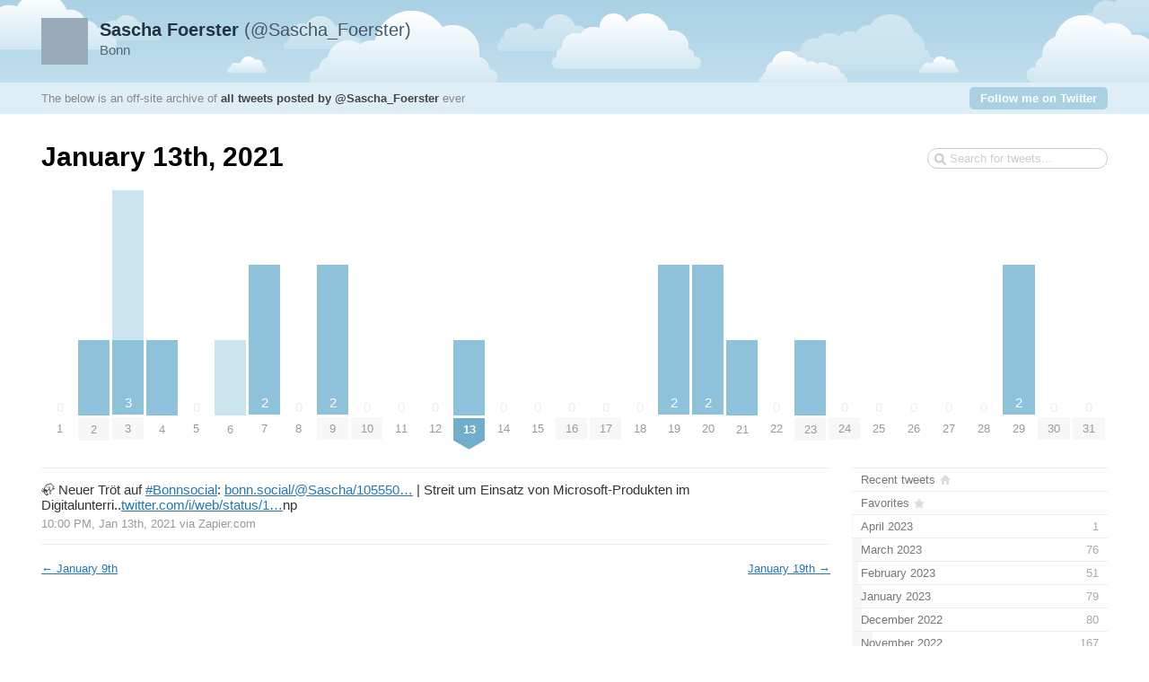

--- FILE ---
content_type: text/html; charset=utf-8
request_url: https://tweets.saschafoerster.de/2021/01/13
body_size: 3488
content:
<!DOCTYPE html PUBLIC "-//W3C//DTD XHTML 1.0 Strict//EN" "http://www.w3.org/TR/xhtml1/DTD/xhtml1-strict.dtd">
<html xmlns="http://www.w3.org/1999/xhtml" xml:lang="en" lang="en">
<head>
	<title>Tweets by @Sascha_Foerster / January 13th, 2021</title>
	<meta http-equiv="Content-Type" content="text/html; charset=utf-8" />
	<meta name="description" content="An archive of all tweets written by Sascha Foerster." />
	<meta name="author" content="Sascha Foerster" />
	<link rel="stylesheet" href="/styles/streamlined/styles.css.php" type="text/css" />
	<script type="text/javascript" src="//ajax.googleapis.com/ajax/libs/jquery/1/jquery.min.js"></script>
	<script type="text/javascript" src="/tweets.js"></script>
</head>
<body>
	<div id="container">
		<div id="top">
			<div id="author">
				<h2><a href="//twitter.com/Sascha_Foerster"><strong>Sascha Foerster</strong> (@Sascha_Foerster)<img src="http://pbs.twimg.com/profile_images/792789417828159488/J1kjyrPO_normal.jpg" width="48" height="48" alt="" /></a></h2>
				<p>Bonn</p>
			</div>
			<div id="info">
				<p>The below is an off-site archive of <strong><a href="/">all tweets posted by @Sascha_Foerster</a></strong> ever</p>
				<p class="follow"><a href="//twitter.com/Sascha_Foerster">Follow me on Twitter</a></p>
			</div>
		</div>
		<div id="content">
			<h1>January 13th, 2021</h1>
			<form id="search" action="/search" method="get"><div><input type="text" name="q" value="" /></div></form>
			<div id="days" class="days-31"><div class="dr">
				<div class="d"><a href="/2021/01/01"><span class="z">0</span><span class="m">1</span></a></div>
				<div class="d"><a title="1 tweet" href="/2021/01/02"><span class="p" style="height:83.33px"><span class="n"></span></span><span class="m mm">2</span></a></div>
				<div class="d"><a title="3 tweets, 2 replies" href="/2021/01/03"><span class="p" style="height:250px"><span class="n">3</span><span class="r" style="height:166.67px"></span></span><span class="m mm">3</span></a></div>
				<div class="d"><a title="1 tweet" href="/2021/01/04"><span class="p" style="height:83.33px"><span class="n"></span></span><span class="m">4</span></a></div>
				<div class="d"><a href="/2021/01/05"><span class="z">0</span><span class="m">5</span></a></div>
				<div class="d"><a title="1 tweet, 1 reply" href="/2021/01/06"><span class="p" style="height:83.33px"><span class="n"></span><span class="r" style="height:83.33px"></span></span><span class="m">6</span></a></div>
				<div class="d"><a title="2 tweets" href="/2021/01/07"><span class="p" style="height:166.67px"><span class="n">2</span></span><span class="m">7</span></a></div>
				<div class="d"><a href="/2021/01/08"><span class="z">0</span><span class="m">8</span></a></div>
				<div class="d"><a title="2 tweets" href="/2021/01/09"><span class="p" style="height:166.67px"><span class="n">2</span></span><span class="m mm">9</span></a></div>
				<div class="d"><a href="/2021/01/10"><span class="z">0</span><span class="m mm">10</span></a></div>
				<div class="d"><a href="/2021/01/11"><span class="z">0</span><span class="m">11</span></a></div>
				<div class="d"><a href="/2021/01/12"><span class="z">0</span><span class="m">12</span></a></div>
				<div class="d"><a title="1 tweet" href="/2021/01/13"><span class="p" style="height:83.33px"><span class="n"></span></span><span class="m ms"><strong>13</strong></span></a></div>
				<div class="d"><a href="/2021/01/14"><span class="z">0</span><span class="m">14</span></a></div>
				<div class="d"><a href="/2021/01/15"><span class="z">0</span><span class="m">15</span></a></div>
				<div class="d"><a href="/2021/01/16"><span class="z">0</span><span class="m mm">16</span></a></div>
				<div class="d"><a href="/2021/01/17"><span class="z">0</span><span class="m mm">17</span></a></div>
				<div class="d"><a href="/2021/01/18"><span class="z">0</span><span class="m">18</span></a></div>
				<div class="d"><a title="2 tweets" href="/2021/01/19"><span class="p" style="height:166.67px"><span class="n">2</span></span><span class="m">19</span></a></div>
				<div class="d"><a title="2 tweets" href="/2021/01/20"><span class="p" style="height:166.67px"><span class="n">2</span></span><span class="m">20</span></a></div>
				<div class="d"><a title="1 tweet" href="/2021/01/21"><span class="p" style="height:83.33px"><span class="n"></span></span><span class="m">21</span></a></div>
				<div class="d"><a href="/2021/01/22"><span class="z">0</span><span class="m">22</span></a></div>
				<div class="d"><a title="1 tweet" href="/2021/01/23"><span class="p" style="height:83.33px"><span class="n"></span></span><span class="m mm">23</span></a></div>
				<div class="d"><a href="/2021/01/24"><span class="z">0</span><span class="m mm">24</span></a></div>
				<div class="d"><a href="/2021/01/25"><span class="z">0</span><span class="m">25</span></a></div>
				<div class="d"><a href="/2021/01/26"><span class="z">0</span><span class="m">26</span></a></div>
				<div class="d"><a href="/2021/01/27"><span class="z">0</span><span class="m">27</span></a></div>
				<div class="d"><a href="/2021/01/28"><span class="z">0</span><span class="m">28</span></a></div>
				<div class="d"><a title="2 tweets" href="/2021/01/29"><span class="p" style="height:166.67px"><span class="n">2</span></span><span class="m">29</span></a></div>
				<div class="d"><a href="/2021/01/30"><span class="z">0</span><span class="m mm">30</span></a></div>
				<div class="d"><a href="/2021/01/31"><span class="z">0</span><span class="m mm">31</span></a></div>
			</div></div>

			<div id="c"><div id="primary">
				<div id="tweet-1349461461635112960" class="tweet">
					<p class="text">🦣 Neuer Tröt auf <a class="hashtag" rel="search" href="//twitter.com/search?q=%23Bonnsocial">#Bonnsocial</a>: <a class="link" href="https://t.co/BGNnEOr3XQ" title="https://bonn.social/@Sascha/105550358025731996">bonn.social/@Sascha/105550…</a> | Streit um Einsatz von Microsoft-Produkten im Digitalunterri..<a class="link" href="https://t.co/nSYsFPQZnp" title="https://twitter.com/i/web/status/1349461461635112960">twitter.com/i/web/status/1…</a>np</p>
					<p class="meta">
						<a href="//twitter.com/Sascha_Foerster/statuses/1349461461635112960" class="permalink">10:00 PM, Jan 13th, 2021</a>
						<span class="via">via <a href="https://zapier.com/" rel="nofollow">Zapier.com</a></span>
					</p>
				</div>
				<div class="nextprev"><a class="prev" href="/2021/01/09">&larr; <span>January 9th</span></a> <a class="next" href="/2021/01/19"><span>January 19th</span> &rarr;</a></div>
			</div>
			<div id="secondary">
				<ul id="months">
					<li class="home"><a href="/"><span class="m">Recent tweets</span></a></li>
					<li class="fav"><a href="/favorites"><span class="m">Favorites</span></a></li>
					<li><a href="/2023/04"><span class="m">April 2023</span><span class="n"> 1</span><span class="p" style="width:0.05%"></span></a></li>
					<li><a href="/2023/03"><span class="m">March 2023</span><span class="n"> 76</span><span class="p" style="width:3.77%"></span></a></li>
					<li><a href="/2023/02"><span class="m">February 2023</span><span class="n"> 51</span><span class="p" style="width:2.53%"></span></a></li>
					<li><a href="/2023/01"><span class="m">January 2023</span><span class="n"> 79</span><span class="p" style="width:3.91%"></span></a></li>
					<li><a href="/2022/12"><span class="m">December 2022</span><span class="n"> 80</span><span class="p" style="width:3.96%"></span></a></li>
					<li><a href="/2022/11"><span class="m">November 2022</span><span class="n"> 167</span><span class="p" style="width:8.28%"></span></a></li>
					<li><a href="/2022/10"><span class="m">October 2022</span><span class="n"> 135</span><span class="p" style="width:6.69%"></span></a></li>
					<li><a href="/2022/09"><span class="m">September 2022</span><span class="n"> 98</span><span class="p" style="width:4.86%"></span></a></li>
					<li><a href="/2022/08"><span class="m">August 2022</span><span class="n"> 111</span><span class="p" style="width:5.5%"></span></a></li>
					<li><a href="/2022/07"><span class="m">July 2022</span><span class="n"> 92</span><span class="p" style="width:4.56%"></span></a></li>
					<li><a href="/2022/06"><span class="m">June 2022</span><span class="n"> 24</span><span class="p" style="width:1.19%"></span></a></li>
					<li><a href="/2022/05"><span class="m">May 2022</span><span class="n"> 78</span><span class="p" style="width:3.87%"></span></a></li>
					<li><a href="/2022/04"><span class="m">April 2022</span><span class="n"> 83</span><span class="p" style="width:4.11%"></span></a></li>
					<li><a href="/2022/03"><span class="m">March 2022</span><span class="n"> 44</span><span class="p" style="width:2.18%"></span></a></li>
					<li><a href="/2022/02"><span class="m">February 2022</span><span class="n"> 47</span><span class="p" style="width:2.33%"></span></a></li>
					<li><a href="/2022/01"><span class="m">January 2022</span><span class="n"> 18</span><span class="p" style="width:0.89%"></span></a></li>
					<li><a href="/2021/12"><span class="m">December 2021</span><span class="n"> 34</span><span class="p" style="width:1.68%"></span></a></li>
					<li><a href="/2021/11"><span class="m">November 2021</span><span class="n"> 10</span><span class="p" style="width:0.5%"></span></a></li>
					<li><a href="/2021/10"><span class="m">October 2021</span><span class="n"> 30</span><span class="p" style="width:1.49%"></span></a></li>
					<li><a href="/2021/09"><span class="m">September 2021</span><span class="n"> 8</span><span class="p" style="width:0.4%"></span></a></li>
					<li><a href="/2021/08"><span class="m">August 2021</span><span class="n"> 16</span><span class="p" style="width:0.79%"></span></a></li>
					<li><a href="/2021/07"><span class="m">July 2021</span><span class="n"> 10</span><span class="p" style="width:0.5%"></span></a></li>
					<li><a href="/2021/06"><span class="m">June 2021</span><span class="n"> 31</span><span class="p" style="width:1.54%"></span></a></li>
					<li><a href="/2021/05"><span class="m">May 2021</span><span class="n"> 39</span><span class="p" style="width:1.93%"></span></a></li>
					<li><a href="/2021/04"><span class="m">April 2021</span><span class="n"> 62</span><span class="p" style="width:3.07%"></span></a></li>
					<li><a href="/2021/03"><span class="m">March 2021</span><span class="n"> 11</span><span class="p" style="width:0.55%"></span></a></li>
					<li><a href="/2021/02"><span class="m">February 2021</span><span class="n"> 16</span><span class="p" style="width:0.79%"></span></a></li>
					<li class="selected"><a href="/2021/01"><span class="m">January 2021</span><span class="n"> 19</span><span class="p" style="width:0.94%"></span></a></li>
					<li><a href="/2020/12"><span class="m">December 2020</span><span class="n"> 2</span><span class="p" style="width:0.1%"></span></a></li>
					<li><a href="/2020/11"><span class="m">November 2020</span><span class="n"> 1</span><span class="p" style="width:0.05%"></span></a></li>
					<li><a href="/2020/04"><span class="m">April 2020</span><span class="n"> 4</span><span class="p" style="width:0.2%"></span></a></li>
					<li><a href="/2020/03"><span class="m">March 2020</span><span class="n"> 9</span><span class="p" style="width:0.45%"></span></a></li>
					<li><a href="/2020/02"><span class="m">February 2020</span><span class="n"> 96</span><span class="p" style="width:4.76%"></span></a></li>
					<li><a href="/2020/01"><span class="m">January 2020</span><span class="n"> 91</span><span class="p" style="width:4.51%"></span></a></li>
					<li><a href="/2019/12"><span class="m">December 2019</span><span class="n"> 108</span><span class="p" style="width:5.35%"></span></a></li>
					<li><a href="/2019/11"><span class="m">November 2019</span><span class="n"> 122</span><span class="p" style="width:6.05%"></span></a></li>
					<li><a href="/2019/10"><span class="m">October 2019</span><span class="n"> 180</span><span class="p" style="width:8.92%"></span></a></li>
					<li><a href="/2019/09"><span class="m">September 2019</span><span class="n"> 259</span><span class="p" style="width:12.83%"></span></a></li>
					<li><a href="/2019/08"><span class="m">August 2019</span><span class="n"> 166</span><span class="p" style="width:8.23%"></span></a></li>
					<li><a href="/2019/07"><span class="m">July 2019</span><span class="n"> 78</span><span class="p" style="width:3.87%"></span></a></li>
					<li><a href="/2019/06"><span class="m">June 2019</span><span class="n"> 146</span><span class="p" style="width:7.23%"></span></a></li>
					<li><a href="/2019/05"><span class="m">May 2019</span><span class="n"> 108</span><span class="p" style="width:5.35%"></span></a></li>
					<li><a href="/2019/04"><span class="m">April 2019</span><span class="n"> 109</span><span class="p" style="width:5.4%"></span></a></li>
					<li><a href="/2019/03"><span class="m">March 2019</span><span class="n"> 59</span><span class="p" style="width:2.92%"></span></a></li>
					<li><a href="/2019/02"><span class="m">February 2019</span><span class="n"> 149</span><span class="p" style="width:7.38%"></span></a></li>
					<li><a href="/2019/01"><span class="m">January 2019</span><span class="n"> 94</span><span class="p" style="width:4.66%"></span></a></li>
					<li><a href="/2018/12"><span class="m">December 2018</span><span class="n"> 99</span><span class="p" style="width:4.91%"></span></a></li>
					<li><a href="/2018/11"><span class="m">November 2018</span><span class="n"> 164</span><span class="p" style="width:8.13%"></span></a></li>
					<li><a href="/2018/10"><span class="m">October 2018</span><span class="n"> 240</span><span class="p" style="width:11.89%"></span></a></li>
					<li><a href="/2018/09"><span class="m">September 2018</span><span class="n"> 157</span><span class="p" style="width:7.78%"></span></a></li>
					<li><a href="/2018/08"><span class="m">August 2018</span><span class="n"> 163</span><span class="p" style="width:8.08%"></span></a></li>
					<li><a href="/2018/07"><span class="m">July 2018</span><span class="n"> 354</span><span class="p" style="width:17.54%"></span></a></li>
					<li><a href="/2018/06"><span class="m">June 2018</span><span class="n"> 404</span><span class="p" style="width:20.02%"></span></a></li>
					<li><a href="/2018/05"><span class="m">May 2018</span><span class="n"> 344</span><span class="p" style="width:17.05%"></span></a></li>
					<li><a href="/2018/04"><span class="m">April 2018</span><span class="n"> 300</span><span class="p" style="width:14.87%"></span></a></li>
					<li><a href="/2018/03"><span class="m">March 2018</span><span class="n"> 204</span><span class="p" style="width:10.11%"></span></a></li>
					<li><a href="/2018/02"><span class="m">February 2018</span><span class="n"> 446</span><span class="p" style="width:22.1%"></span></a></li>
					<li><a href="/2018/01"><span class="m">January 2018</span><span class="n"> 262</span><span class="p" style="width:12.98%"></span></a></li>
					<li><a href="/2017/12"><span class="m">December 2017</span><span class="n"> 252</span><span class="p" style="width:12.49%"></span></a></li>
					<li><a href="/2017/11"><span class="m">November 2017</span><span class="n"> 285</span><span class="p" style="width:14.12%"></span></a></li>
					<li><a href="/2017/10"><span class="m">October 2017</span><span class="n"> 514</span><span class="p" style="width:25.47%"></span></a></li>
					<li><a href="/2017/09"><span class="m">September 2017</span><span class="n"> 313</span><span class="p" style="width:15.51%"></span></a></li>
					<li><a href="/2017/08"><span class="m">August 2017</span><span class="n"> 415</span><span class="p" style="width:20.56%"></span></a></li>
					<li><a href="/2017/07"><span class="m">July 2017</span><span class="n"> 532</span><span class="p" style="width:26.36%"></span></a></li>
					<li><a href="/2017/06"><span class="m">June 2017</span><span class="n"> 420</span><span class="p" style="width:20.81%"></span></a></li>
					<li><a href="/2017/05"><span class="m">May 2017</span><span class="n"> 54</span><span class="p" style="width:2.68%"></span></a></li>
					<li><a href="/2017/04"><span class="m">April 2017</span><span class="n"> 204</span><span class="p" style="width:10.11%"></span></a></li>
					<li><a href="/2017/03"><span class="m">March 2017</span><span class="n"> 679</span><span class="p" style="width:33.65%"></span></a></li>
					<li><a href="/2017/02"><span class="m">February 2017</span><span class="n"> 663</span><span class="p" style="width:32.85%"></span></a></li>
					<li><a href="/2017/01"><span class="m">January 2017</span><span class="n"> 731</span><span class="p" style="width:36.22%"></span></a></li>
					<li><a href="/2016/12"><span class="m">December 2016</span><span class="n"> 764</span><span class="p" style="width:37.86%"></span></a></li>
					<li><a href="/2016/11"><span class="m">November 2016</span><span class="n"> 950</span><span class="p" style="width:47.08%"></span></a></li>
					<li><a href="/2016/10"><span class="m">October 2016</span><span class="n"> 862</span><span class="p" style="width:42.72%"></span></a></li>
					<li><a href="/2016/09"><span class="m">September 2016</span><span class="n"> 511</span><span class="p" style="width:25.32%"></span></a></li>
					<li><a href="/2016/08"><span class="m">August 2016</span><span class="n"> 644</span><span class="p" style="width:31.91%"></span></a></li>
					<li><a href="/2016/07"><span class="m">July 2016</span><span class="n"> 896</span><span class="p" style="width:44.4%"></span></a></li>
					<li><a href="/2016/06"><span class="m">June 2016</span><span class="n"> 1,028</span><span class="p" style="width:50.94%"></span></a></li>
					<li><a href="/2016/05"><span class="m">May 2016</span><span class="n"> 806</span><span class="p" style="width:39.94%"></span></a></li>
					<li><a href="/2016/04"><span class="m">April 2016</span><span class="n"> 448</span><span class="p" style="width:22.2%"></span></a></li>
					<li><a href="/2016/03"><span class="m">March 2016</span><span class="n"> 1,037</span><span class="p" style="width:51.39%"></span></a></li>
					<li><a href="/2016/02"><span class="m">February 2016</span><span class="n"> 928</span><span class="p" style="width:45.99%"></span></a></li>
					<li><a href="/2016/01"><span class="m">January 2016</span><span class="n"> 745</span><span class="p" style="width:36.92%"></span></a></li>
					<li><a href="/2015/12"><span class="m">December 2015</span><span class="n"> 773</span><span class="p" style="width:38.31%"></span></a></li>
					<li><a href="/2015/11"><span class="m">November 2015</span><span class="n"> 1,442</span><span class="p" style="width:71.46%"></span></a></li>
					<li><a href="/2015/10"><span class="m">October 2015</span><span class="n"> 1,293</span><span class="p" style="width:64.07%"></span></a></li>
					<li><a href="/2015/09"><span class="m">September 2015</span><span class="n"> 1,001</span><span class="p" style="width:49.6%"></span></a></li>
					<li><a href="/2015/08"><span class="m">August 2015</span><span class="n"> 1,000</span><span class="p" style="width:49.55%"></span></a></li>
					<li><a href="/2015/07"><span class="m">July 2015</span><span class="n"> 958</span><span class="p" style="width:47.47%"></span></a></li>
					<li><a href="/2015/06"><span class="m">June 2015</span><span class="n"> 1,569</span><span class="p" style="width:77.75%"></span></a></li>
					<li><a href="/2015/05"><span class="m">May 2015</span><span class="n"> 1,745</span><span class="p" style="width:86.47%"></span></a></li>
					<li><a href="/2015/04"><span class="m">April 2015</span><span class="n"> 1,154</span><span class="p" style="width:57.19%"></span></a></li>
					<li><a href="/2015/03"><span class="m">March 2015</span><span class="n"> 2,018</span><span class="p" style="width:100%"></span></a></li>
					<li><a href="/2015/02"><span class="m">February 2015</span><span class="n"> 1,769</span><span class="p" style="width:87.66%"></span></a></li>
					<li><a href="/2015/01"><span class="m">January 2015</span><span class="n"> 969</span><span class="p" style="width:48.02%"></span></a></li>
					<li><a href="/2014/12"><span class="m">December 2014</span><span class="n"> 984</span><span class="p" style="width:48.76%"></span></a></li>
					<li><a href="/2014/11"><span class="m">November 2014</span><span class="n"> 702</span><span class="p" style="width:34.79%"></span></a></li>
					<li><a href="/2014/10"><span class="m">October 2014</span><span class="n"> 589</span><span class="p" style="width:29.19%"></span></a></li>
					<li><a href="/2014/09"><span class="m">September 2014</span><span class="n"> 792</span><span class="p" style="width:39.25%"></span></a></li>
					<li><a href="/2014/08"><span class="m">August 2014</span><span class="n"> 274</span><span class="p" style="width:13.58%"></span></a></li>
					<li><a href="/2014/07"><span class="m">July 2014</span><span class="n"> 288</span><span class="p" style="width:14.27%"></span></a></li>
					<li><a href="/2014/06"><span class="m">June 2014</span><span class="n"> 661</span><span class="p" style="width:32.76%"></span></a></li>
					<li><a href="/2014/05"><span class="m">May 2014</span><span class="n"> 695</span><span class="p" style="width:34.44%"></span></a></li>
					<li><a href="/2014/04"><span class="m">April 2014</span><span class="n"> 445</span><span class="p" style="width:22.05%"></span></a></li>
					<li><a href="/2014/03"><span class="m">March 2014</span><span class="n"> 418</span><span class="p" style="width:20.71%"></span></a></li>
					<li><a href="/2014/02"><span class="m">February 2014</span><span class="n"> 468</span><span class="p" style="width:23.19%"></span></a></li>
					<li><a href="/2014/01"><span class="m">January 2014</span><span class="n"> 392</span><span class="p" style="width:19.43%"></span></a></li>
					<li><a href="/2013/12"><span class="m">December 2013</span><span class="n"> 546</span><span class="p" style="width:27.06%"></span></a></li>
					<li><a href="/2013/11"><span class="m">November 2013</span><span class="n"> 497</span><span class="p" style="width:24.63%"></span></a></li>
					<li><a href="/2013/10"><span class="m">October 2013</span><span class="n"> 315</span><span class="p" style="width:15.61%"></span></a></li>
					<li><a href="/2013/09"><span class="m">September 2013</span><span class="n"> 254</span><span class="p" style="width:12.59%"></span></a></li>
					<li><a href="/2013/08"><span class="m">August 2013</span><span class="n"> 48</span><span class="p" style="width:2.38%"></span></a></li>
					<li><a href="/2013/07"><span class="m">July 2013</span><span class="n"> 214</span><span class="p" style="width:10.6%"></span></a></li>
					<li><a href="/2013/06"><span class="m">June 2013</span><span class="n"> 373</span><span class="p" style="width:18.48%"></span></a></li>
					<li><a href="/2013/05"><span class="m">May 2013</span><span class="n"> 226</span><span class="p" style="width:11.2%"></span></a></li>
					<li><a href="/2013/04"><span class="m">April 2013</span><span class="n"> 227</span><span class="p" style="width:11.25%"></span></a></li>
					<li><a href="/2013/03"><span class="m">March 2013</span><span class="n"> 194</span><span class="p" style="width:9.61%"></span></a></li>
					<li><a href="/2013/02"><span class="m">February 2013</span><span class="n"> 182</span><span class="p" style="width:9.02%"></span></a></li>
					<li><a href="/2013/01"><span class="m">January 2013</span><span class="n"> 167</span><span class="p" style="width:8.28%"></span></a></li>
					<li><a href="/2012/12"><span class="m">December 2012</span><span class="n"> 74</span><span class="p" style="width:3.67%"></span></a></li>
					<li><a href="/2012/11"><span class="m">November 2012</span><span class="n"> 70</span><span class="p" style="width:3.47%"></span></a></li>
					<li><a href="/2012/10"><span class="m">October 2012</span><span class="n"> 6</span><span class="p" style="width:0.3%"></span></a></li>
					<li><a href="/2012/09"><span class="m">September 2012</span><span class="n"> 3</span><span class="p" style="width:0.15%"></span></a></li>
					<li><a href="/2012/08"><span class="m">August 2012</span><span class="n"> 1</span><span class="p" style="width:0.05%"></span></a></li>
					<li><a href="/2012/07"><span class="m">July 2012</span><span class="n"> 13</span><span class="p" style="width:0.64%"></span></a></li>
					<li><a href="/2012/06"><span class="m">June 2012</span><span class="n"> 65</span><span class="p" style="width:3.22%"></span></a></li>
					<li><a href="/2012/05"><span class="m">May 2012</span><span class="n"> 31</span><span class="p" style="width:1.54%"></span></a></li>
					<li><a href="/2012/04"><span class="m">April 2012</span><span class="n"> 100</span><span class="p" style="width:4.96%"></span></a></li>
					<li><a href="/2012/03"><span class="m">March 2012</span><span class="n"> 97</span><span class="p" style="width:4.81%"></span></a></li>
					<li><a href="/2012/02"><span class="m">February 2012</span><span class="n"> 59</span><span class="p" style="width:2.92%"></span></a></li>
					<li><a href="/2012/01"><span class="m">January 2012</span><span class="n"> 37</span><span class="p" style="width:1.83%"></span></a></li>
					<li><a href="/2011/12"><span class="m">December 2011</span><span class="n"> 1</span><span class="p" style="width:0.05%"></span></a></li>
					<li><a href="/2011/11"><span class="m">November 2011</span><span class="n"> 7</span><span class="p" style="width:0.35%"></span></a></li>
					<li><a href="/2011/10"><span class="m">October 2011</span><span class="n"> 8</span><span class="p" style="width:0.4%"></span></a></li>
					<li><a href="/2011/09"><span class="m">September 2011</span><span class="n"> 6</span><span class="p" style="width:0.3%"></span></a></li>
					<li><a href="/2011/08"><span class="m">August 2011</span><span class="n"> 1</span><span class="p" style="width:0.05%"></span></a></li>
					<li><a href="/2011/06"><span class="m">June 2011</span><span class="n"> 9</span><span class="p" style="width:0.45%"></span></a></li>
					<li><a href="/2011/05"><span class="m">May 2011</span><span class="n"> 8</span><span class="p" style="width:0.4%"></span></a></li>
					<li><a href="/2011/04"><span class="m">April 2011</span><span class="n"> 4</span><span class="p" style="width:0.2%"></span></a></li>
					<li><a href="/2011/03"><span class="m">March 2011</span><span class="n"> 17</span><span class="p" style="width:0.84%"></span></a></li>
					<li><a href="/2011/02"><span class="m">February 2011</span><span class="n"> 15</span><span class="p" style="width:0.74%"></span></a></li>
					<li><a href="/2011/01"><span class="m">January 2011</span><span class="n"> 13</span><span class="p" style="width:0.64%"></span></a></li>
					<li><a href="/2010/12"><span class="m">December 2010</span><span class="n"> 9</span><span class="p" style="width:0.45%"></span></a></li>
					<li><a href="/2010/11"><span class="m">November 2010</span><span class="n"> 1</span><span class="p" style="width:0.05%"></span></a></li>
					<li><a href="/2010/10"><span class="m">October 2010</span><span class="n"> 5</span><span class="p" style="width:0.25%"></span></a></li>
					<li><a href="/2010/09"><span class="m">September 2010</span><span class="n"> 11</span><span class="p" style="width:0.55%"></span></a></li>
					<li><a href="/2010/08"><span class="m">August 2010</span><span class="n"> 3</span><span class="p" style="width:0.15%"></span></a></li>
					<li><a href="/1970/01"><span class="m">January 1970</span><span class="n"> 1</span><span class="p" style="width:0.05%"></span></a></li>
					<li class="meta">47,386 total tweets <!-- approx. 322 monthly --></li>
				</ul>
			</div></div>
		</div>
		<div id="footer">
			&copy; 2025 <a href="http://twitter.com/Sascha_Foerster">Sascha Foerster</a>, powered by <a href="http://pongsocket.com/tweetnest/">Tweet Nest</a>
		</div>
	</div>
</body>
</html>
<!-- 0.29003 s -->
